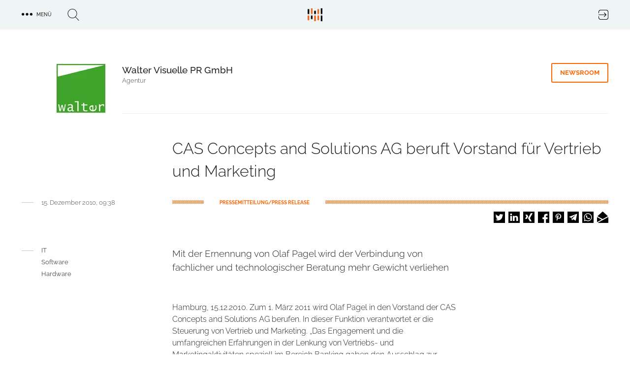

--- FILE ---
content_type: text/html; charset=UTF-8
request_url: https://trendkraft.io/it/cas-concepts-and-solutions-ag-beruft-vorstand-fuer-vertrieb-und-marketing-9082
body_size: 15186
content:
<!DOCTYPE html><html lang="de" dir="ltr" prefix="og: https://ogp.me/ns#"><head><meta charset="utf-8" /><script>var _mtm = window._mtm = window._mtm || [];_mtm.push({"mtm.startTime": (new Date().getTime()), "event": "mtm.Start"});var d = document, g = d.createElement("script"), s = d.getElementsByTagName("script")[0];g.type = "text/javascript";g.async = true;g.src="https://analytics.trendkraft.io/js/container_IlChceYT.js";s.parentNode.insertBefore(g, s);</script><meta name="description" content="Mit der Ernennung von Olaf Pagel wird der Verbindung von fachlicher und technologischer Beratung mehr Gewicht verliehen" /><meta name="abstract" content="Mit der Ernennung von Olaf Pagel wird der Verbindung von fachlicher und technologischer Beratung mehr Gewicht verliehen" /><link rel="canonical" href="https://trendkraft.io/it/cas-concepts-and-solutions-ag-beruft-vorstand-fuer-vertrieb-und-marketing-9082" /><meta name="robots" content="index, follow, noarchive, max-snippet:-1, max-image-preview:large" /><meta name="referrer" content="origin-when-cross-origin" /><link rel="icon" href="https://trendkraft.io/themes/custom/x/favicon.ico" /><link rel="mask-icon" href="https://trendkraft.io/themes/custom/x/logo-white.svg" color="#FF6600" /><link rel="icon" sizes="192x192" href="https://trendkraft.io/themes/custom/x/android-192.png" /><link rel="apple-touch-icon" href="https://trendkraft.io/themes/custom/x/apple-60.png" /><link rel="apple-touch-icon" sizes="72x72" href="https://trendkraft.io/themes/custom/x/apple-72.png" /><link rel="apple-touch-icon" sizes="76x76" href="https://trendkraft.io/themes/custom/x/apple-76.png" /><link rel="apple-touch-icon" sizes="114x114" href="https://trendkraft.io/themes/custom/x/apple-114.png" /><link rel="apple-touch-icon" sizes="120x120" href="https://trendkraft.io/themes/custom/x/apple-120.png" /><link rel="apple-touch-icon" sizes="144x144" href="https://trendkraft.io/themes/custom/x/apple-144.png" /><link rel="apple-touch-icon" sizes="152x152" href="https://trendkraft.io/themes/custom/x/apple-152.png" /><link rel="apple-touch-icon" sizes="180x180" href="https://trendkraft.io/themes/custom/x/apple-180.png" /><meta property="og:site_name" content="TRENDKRAFT" /><meta property="og:type" content="Article" /><meta property="og:url" content="https://trendkraft.io/it/cas-concepts-and-solutions-ag-beruft-vorstand-fuer-vertrieb-und-marketing-9082" /><meta property="og:title" content="CAS Concepts and Solutions AG beruft Vorstand für Vertrieb und Marketing" /><meta property="og:description" content="Mit der Ernennung von Olaf Pagel wird der Verbindung von fachlicher und technologischer Beratung mehr Gewicht verliehen" /><meta property="og:updated_time" content="2021-12-15T05:41:37+0100" /><meta property="article:section" content="IT" /><meta property="article:published_time" content="2010-12-15T09:38:50+0100" /><meta property="article:modified_time" content="2021-12-15T05:41:37+0100" /><meta property="pin:url" content="https://trendkraft.io/it/cas-concepts-and-solutions-ag-beruft-vorstand-fuer-vertrieb-und-marketing-9082" /><meta property="pin:description" content="Mit der Ernennung von Olaf Pagel wird der Verbindung von fachlicher und technologischer Beratung mehr Gewicht verliehen" /><meta name="twitter:card" content="summary_large_image" /><meta name="twitter:site" content="@trendkraft_hub" /><meta name="twitter:description" content="Mit der Ernennung von Olaf Pagel wird der Verbindung von fachlicher und technologischer Beratung mehr Gewicht verliehen" /><meta name="twitter:title" content="CAS Concepts and Solutions AG beruft Vorstand für Vertrieb und Marketing" /><meta name="MobileOptimized" content="width" /><meta name="HandheldFriendly" content="true" /><meta name="viewport" content="width=device-width, initial-scale=1.0" /><script type="application/ld+json">{"@context": "https://schema.org","@graph": [{"@type": "NewsArticle","headline": "CAS Concepts and Solutions AG beruft Vorstand für Vertrieb und Marketing","name": "CAS Concepts and Solutions AG beruft Vorstand für Vertrieb und Marketing","about": ["IT","Software","Hardware","Agentur","Pressemitteilung"],"description": "Mit der Ernennung von Olaf Pagel wird der Verbindung von fachlicher und technologischer Beratung mehr Gewicht verliehen","datePublished": "2010-12-15T09:38:50+0100","dateModified": "2021-12-15T05:41:37+0100","isAccessibleForFree": "True","author": {"@type": "Person","@id": "https://trendkraft.io/agentur/walter-visuelle-pr-gmbh","name": "Leonie Walter","url": "https://trendkraft.io/agentur/walter-visuelle-pr-gmbh"},"publisher": {"@type": "Organization","@id": "https://trendkraft.io/agentur/walter-visuelle-pr-gmbh","name": "Walter Visuelle PR GmbH","url": "https://trendkraft.io/agentur/walter-visuelle-pr-gmbh","logo": {"@type": "ImageObject","representativeOfPage": "True","url": "https://trendkraft.io/sites/default/files/styles/2c125x2/public/logo/VisuellePR.png?itok=MhInlIn7","width": "103","height": "103"}},"mainEntityOfPage": "https://trendkraft.io/it/cas-concepts-and-solutions-ag-beruft-vorstand-fuer-vertrieb-und-marketing-9082"},{"@type": "WebPage","@id": "https://trendkraft.io/it/cas-concepts-and-solutions-ag-beruft-vorstand-fuer-vertrieb-und-marketing-9082","breadcrumb": {"@type": "BreadcrumbList","itemListElement": [{"@type": "ListItem","position": 1,"name": "Startseite","item": {"@id": "https://trendkraft.io/","name": "Startseite"}},{"@type": "ListItem","position": 2,"name": "IT","item": {"@id": "https://trendkraft.io/it","name": "IT"}}]},"description": "IT,Software,Hardware, Agentur, Pressemitteilung","isAccessibleForFree": "True","inLanguage": "de-DE"},{"@type": "WebSite","@id": "https://trendkraft.io/it/cas-concepts-and-solutions-ag-beruft-vorstand-fuer-vertrieb-und-marketing-9082","name": "TRENDKRAFT","url": "https://trendkraft.io/","potentialAction": {"@type": "SearchAction","target": {"@type": "EntryPoint","urlTemplate": "https://trendkraft.io/suche?hub={search_term_string}","actionPlatform": ["http://schema.org/DesktopWebPlatform","http://schema.org/MobileWebPlatform","http://schema.org/IOSPlatform","http://schema.googleapis.com/GoogleVideoCast"],"inLanguage": "de-DE"},"query": "https://trendkraft.io/suche?hub={search_term_string}","query-input": "name=search_term_string"},"publisher": {"@type": "NewsMediaOrganization","name": "TRENDKRAFT","url": "https://trendkraft.io/","logo": {"@type": "ImageObject","url": "https://trendkraft.io/sites/default/files/media/22/01/1641016596-12362.jpg"}},"inLanguage": "de-DE"}]
}</script><title>CAS Concepts and Solutions AG beruft Vorstand für Vertrieb und Marketing</title><link rel="stylesheet" media="all" href="/sites/default/files/css/css_YjvQw__Ra7qxBmQ2d_15y7AnyQLG9QR9HSHWjM1_px8.css?delta=0&amp;language=de&amp;theme=x&amp;include=[base64]" /><link rel="stylesheet" media="all" href="/sites/default/files/css/css_UE5Ov15uO1J6WMAHS4Cj3QAr5XYtPH01x40T_O6593k.css?delta=1&amp;language=de&amp;theme=x&amp;include=[base64]" /></head><body > <a href="#main-content" class="visually-hidden focusable"> Direkt zum Inhalt </a><div class="dialog-off-canvas-main-canvas" data-off-canvas-main-canvas><div class="flex flex-col min-h-screen" id="page"> <header id="region_header" class="flex fixed inset-x-0 top-0 z-30 bg-opacity-80 items-center justify-between"><div class="flex space-x-8 items-center justify-between mx-auto max-w-xlp w-full px-4 py-4"><div id="block-dotsmenu" class="flex flex-nowrap space-x-8 w-4/12 w-full block-tk-dots-menu"><div id="tk_mega_menu"> <button class="flex space-x-2 items-center uppercase text-xs font-medium cursor-pointer"> <span class="icon menu-dots"></span> <span class="right-5">Menü</span> </button></div></div><div id="block-brandlogo" class="w-4/12 inset-x-1/2 top-1/4 z-20 block-tk-brand-logo"> <a href="/" class="logo-top lg:block">TRENDKRAFT Public Relations & Marketing HUB</a></div><div id="block-authlink" class="w-4/12 w-full flex justify-end"> <a href="/hub/anmelden"> <span class="icon icon-login">Login to the PR & Marketing Metaverse</span> </a></div></div> <span class="hidden block-tk-search-form"><form class="tk-search-form flex space-x-4 items-start" data-drupal-selector="tk-search-form" action="/it/cas-concepts-and-solutions-ag-beruft-vorstand-fuer-vertrieb-und-marketing-9082" method="post" id="tk-search-form" accept-charset="UTF-8"><div class="js-form-item form-item js-form-type-textfield form-type-textfield js-form-item-search form-item-search form-no-label"> <input placeholder="Suche" data-drupal-selector="edit-search" type="text" id="edit-search" name="search" value="" size="60" maxlength="128" class="form-text" /></div><input autocomplete="off" data-drupal-selector="form-kd1bhuphxrav-pawqj6tr7mchui41uvjnoo4dszib14" type="hidden" name="form_build_id" value="form-KD1BHupHXrAV_pAWqJ6tR7MCHUI41UVjnOO4DsZIb14" /><input data-drupal-selector="edit-tk-search-form" type="hidden" name="form_id" value="tk_search_form" /><div data-drupal-selector="edit-actions" class="form-actions js-form-wrapper form-wrapper" id="edit-actions--2"><input data-drupal-selector="edit-submit" type="submit" id="edit-submit" name="op" value="Suche" class="button js-form-submit form-submit" /></div></form> </span> </header><div class="region region-highlighted"><div data-drupal-messages-fallback class="hidden"></div></div> <main class="main flex-grow mx-auto m-md:max-w-mdp max-w-xlp px-4 w-full mt-32 sm:mt-32 lg:mt-30"><div class="region-content space-y-8"><div id="block-x-content" class="block block-system-main-block"> <article class="node node-press-release node-press-release-full space-y-8 lg:space-y-12"><div class="group group--node-header group-newsroom group-newsroom-node_header mx-auto max-w-mdp lg:max-w-xlp grid sm:grid-cols-8 sm:gap-6 lg:grid-cols-12 lg:gap-8 m-sm:text-center m-sm:space-y-8"><div class="flex justify-self-end sm:col-span-2 m-sm:mx-auto"><div class="field field-company-logo field__item"> <picture> <source srcset="/sites/default/files/styles/2c125/public/logo/VisuellePR.png.webp?itok=vf6QfUNi 1x, /sites/default/files/styles/2c125x2/public/logo/VisuellePR.png.webp?itok=MhInlIn7 2x" media="all and (min-width: 0px)" type="image/webp" width="103" height="103"/> <source srcset="/sites/default/files/styles/2c125/public/logo/VisuellePR.png?itok=vf6QfUNi 1x, /sites/default/files/styles/2c125x2/public/logo/VisuellePR.png?itok=MhInlIn7 2x" media="all and (min-width: 0px)" type="image/png" width="103" height="103"/> <img loading="eager" src="/sites/default/files/styles/2c125/public/logo/VisuellePR.png?itok=vf6QfUNi" width="103" height="103" alt="Walter Visuelle PR GmbH" title="Walter Visuelle PR GmbH" /> </picture></div></div><div class="sm:col-start-3 sm:col-end-9 lg:col-end-13 grid gap-6 lg:gap-8 sm:grid-cols-6 lg:sm:grid-cols-10 border-b border-grey-blue-light pb-6"><div class="sm:col-start-1 sm:col-span-4 lg:col-span-8"> <strong class="font-medium text-lg">Walter Visuelle PR GmbH</strong><p class="text-sm font-light text-grey"><a href="/agenturen">Agentur</a></p></div><div class="sm:justify-self-end sm:col-end-7 lg:col-end-11 sm:grid-cols-2"> <a href="/agentur/walter-visuelle-pr-gmbh" title="Walter Visuelle PR GmbH Newsroom" class="group-header-link border-orange text-orange hover:text-white hover:bg-orange">Newsroom</a></div></div></div><div class="grid gap-6 lg:gap-8 sm:grid-cols-8 lg:grid-cols-12"><h1 class="font-light text-xl leading-9 lg:leading-11 sm:col-start-2 sm:col-span-6 lg:col-start-4 lg:col-span-9">CAS Concepts and Solutions AG beruft Vorstand für Vertrieb und Marketing</h1><div class="row-end-3 sm:col-start-2 sm:col-span-6 lg:col-start-1 lg:col-span-4 flex m-md:justify-center lg:space-x-4"><hr class="hr__node"><div class="leading-none"> <date class="text-grey text-sm font-light">15. Dezember 2010, 09:38</date></div></div><div class="sm:row-end-4 lg:row-end-3 sm:col-start-2 sm:col-span-6 lg:col-start-4 lg:col-span-9 pt-1"><div class="line-background line-orange text-orange flex"> <span class="bg-white inline-block px-6 lg:px-8 ml-16 uppercase text-xs leading-none font-bold"> PRESSEMITTEILUNG/PRESS RELEASE </span></div><div class="flex-1 flex justify-end mt-4 m-md:justify-center"><div class="shariff" data-url="https://trendkraft.io/it/cas-concepts-and-solutions-ag-beruft-vorstand-fuer-vertrieb-und-marketing-9082" data-title="CAS Concepts and Solutions AG beruft Vorstand für Vertrieb und Marketing" data-services="[&quot;twitter&quot;,&quot;linkedin&quot;,&quot;xing&quot;,&quot;facebook&quot;,&quot;pinterest&quot;,&quot;telegram&quot;,&quot;whatsapp&quot;,&quot;mail&quot;]" data-theme="white" data-css="naked" data-orientation="horizontal" data-mail-url="mailto:" data-button-style="icon-count" data-lang="de"></div></div></div></div><div class="grid gap-6 lg:gap-8 sm:grid-cols-8 lg:grid-cols-12"><div class="hidden lg:block lg:col-span-3"> <nav class="flex space-x-4"><hr class="border-grey-blue-dark h-px w-6 top-2 relative"><ul class="space-y-2"><li class="text-sm text-grey"><a href="/it" hreflang="de">IT</a></li><li class="text-sm text-grey"><a href="/software" hreflang="de">Software</a></li><li class="text-sm text-grey"><a href="/hardware" hreflang="de">Hardware</a></li></ul> </nav></div><div class="text-formatted sm:col-start-2 lg:col-start-4 sm:col-span-6 text-lg font-light"><p>Mit der Ernennung von Olaf Pagel wird der Verbindung von fachlicher und technologischer Beratung mehr Gewicht verliehen</p></div></div><div class="space-y-8 lg:space-y-16"><div class="grid gap-6 lg:gap-8 sm:grid-cols-8 lg:grid-cols-12"><div class="sm:col-start-2 sm:col-span-6 lg:col-start-4 text font-light"><div class="field text-formatted field-text-content field__item"><p>Hamburg, 15.12.2010. Zum 1. März 2011 wird Olaf Pagel in den Vorstand der CAS Concepts and Solutions AG berufen. In dieser Funktion verantwortet er die Steuerung von Vertrieb und Marketing. „Das Engagement und die umfangreichen Erfahrungen in der Lenkung von Vertriebs- und Marketingaktivitäten speziell im Bereich Banking gaben den Ausschlag zur Ernennung von Olaf Pagel“ erklärt Dr. Dietmar Saddei, Aufsichtsratsvorsitzender der CAS Concepts and Solutions AG.</p><p>Mit der Berufung von Olaf Pagel nimmt die CAS Concepts and Solutions AG die Anforderungen des Markts auf, verstärkt die Verbindung von fachlicher und technologischer Beratung in den Fokus der Projekte zu stellen. Vor seiner Ernennung als Mitglied des Vorstands der CAS Concepts and Solutions AG hat Olaf Pagel als Gesamtverantwortlicher das Business Consulting mit den Schwerpunkten Business Intelligence, Customer Relationship Management und Core Banking in Deutschland für Wincor Nixdorf Banking Consulting geleitet und dabei insbesondere sämtliche Vertriebs- und Marketing-Aktivitäten gesteuert. Seine Karriere begann der Bankbetriebswirt und gelernte Bankkaufmann bei der Hamburger Sparkasse. Weitere Stationen waren die Leitung des Business Development &amp; Marketing Banking bei TietoEnator sowie der Business Unit SAP Banking bei Wincor Nixdorf Retail Consulting.</p><p> * Über CAS Concepts and Solutions AG:Die CAS Concepts and Solutions AG kombiniert Strategie-, Prozess- und technologisches Know-how für die optimale Lösung von Projektanforderungen. Die Beratungsfelder zur Integration von Systemen, Daten und Prozessen vereinen die Experten der CAS Concepts and Solutions AG mit der gezielten Konzeption für den optimalen Einsatz von Applikationen und Plattformen insbesondere in den Branchensegmenten Banken, Handel und Industrie. Fundierte Kenntnisse betriebswirtschaftlicher Prozesse und umfangreiches Know-how aus über zwei Jahrzehnten erfolgreicher Projektarbeit qualifizieren die CAS Concepts and Solutions AG, um Kunden für bestehende und zukünftige Herausforderungen zu rüsten.</p><p> * Kontaktadresse:CAS AG<br> Brigitte Firnhaber<br> Am Hehsel 40<br> 22339 Hamburg<br> Tel: 040 / 538994-0<br> Fax: 040 / 538994-33<br> eMail: <a href="#" rel="nofollow" data-mail-to="vasb/ng/p-n-f/qbg/qr" data-replace-inner="@email">@email</a><br> Internet: <a href="http://www.c-a-s.de" rel="nofollow">http://www.c-a-s.de</a><br> * PR-Agentur:Walter Visuelle PR GmbH<br> Markus Walter<br> Rheinstraße 99<br> 65185 Wiesbaden<br> Tel.: 0611 / 23878-0<br> Fax: 0611 / 23878-23<br> eMail: <a href="#" rel="nofollow" data-mail-to="z/qbg/jnygre/ng/cerffrneorvg/qbg/qr" data-replace-inner="@email">@email</a><br> Internet: <a href="http://www.pressearbeit.de" rel="nofollow">http://www.pressearbeit.de</a></p></div></div></div></div><div class="field field-contact-person border-t border-grey-blue-light py-8 grid gap-6 lg:gap-8 sm:grid-cols-8 lg:grid-cols-12"><div class="text-sm font-bold uppercase row-end-1 sm:col-start-2 sm:col-span-6 lg:col-start-3 lg:col-span-9">Kontakt</div><div class="row-start-1 sm:col-start-2 sm:col-span-6 lg:col-start-2 lg:col-span-10 grid lg:grid-cols-2 gap-8"> <article class="node node-person node-person-full flex space-x-2.5"><div class="w-2/5"></div><div class="w-3/5"><div class="text-lg leading-7 font-medium"> Leonie Walter</div><div class="field field--node--field-email field-email m-md:mb-1.5"> <span class="field__item"> <a href="#hello-bot" data-mail-to="Y.Jnygre/ng/cerffrneorvg.qr" target="_blank" data-replace-inner=""> E-Mail </a> </span></div></div></article></div></div><div class="text-center border-b border-grey-blue-light pb-12"> <a href="/agentur/walter-visuelle-pr-gmbh" title="Walter Visuelle PR GmbH Newsroom" class="group-header-link border-orange text-orange hover:text-white hover:bg-orange">zum Newsroom &raquo;</a></div><div class="views-element-container"><div><div class="px-1 mb-8 text-center font-bold text-sm uppercase">ähnliche Pressemitteilungen</div><div class="grid gap-8 grid-cols-2 lg:grid-cols-3"><div class="views-row"><article class="article-teaser max-w-102 mx-auto relative"><div class="flex justify-center"><div class="block max-w-sm"> <a href="/it/i-doit-add-ons-isms-und-viva2-kuenftig-wieder-unter-der-verantwortung-der-i-doit-group-40143" alt="i-doit Add-ons ISMS und VIVA2 künftig wieder unter der Verantwortung der i-doit Group"> <span class="absolute h-1 w-17.5 line-background line-orange top-0 z-10"></span><div class="relative overflow-hidden bg-no-repeat bg-cover"><div class="field field-lead-image field__item"><div class="media media-image media-image-tile-33t172 space-y-2"><div class="field field-media-image field__item"> <picture> <source srcset="/sites/default/files/styles/33t172/public/media/26/01/1768570899-18974.png.webp?itok=-Zjl2VJf 1x, /sites/default/files/styles/33t172x2/public/media/26/01/1768570899-18974.png.webp?itok=skVdfDFq 2x" media="all and (min-width: 1600px)" type="image/webp" width="376" height="172"/> <source srcset="/sites/default/files/styles/33t172/public/media/26/01/1768570899-18974.png.webp?itok=-Zjl2VJf 1x, /sites/default/files/styles/33t172x2/public/media/26/01/1768570899-18974.png.webp?itok=skVdfDFq 2x" media="all and (min-width: 1024px) and (max-width: 1599px)" type="image/webp" width="376" height="172"/> <source srcset="/sites/default/files/styles/m599x599/public/media/26/01/1768570899-18974.png.webp?itok=sEz_8psc 1x, /sites/default/files/styles/m599x599x2/public/media/26/01/1768570899-18974.png.webp?itok=9hPmZTl8 2x" media="all and (min-width: 900px) and (max-width: 1023px)" type="image/webp" width="599" height="599"/> <source srcset="/sites/default/files/styles/m599x599/public/media/26/01/1768570899-18974.png.webp?itok=sEz_8psc 1x, /sites/default/files/styles/m599x599x2/public/media/26/01/1768570899-18974.png.webp?itok=9hPmZTl8 2x" media="all and (min-width: 600px) and (max-width: 899px)" type="image/webp" width="599" height="599"/> <source srcset="/sites/default/files/styles/m599x599/public/media/26/01/1768570899-18974.png.webp?itok=sEz_8psc 1x, /sites/default/files/styles/m599x337x2/public/media/26/01/1768570899-18974.png.webp?itok=2RWko7rr 2x" media="all and (max-width: 599px)" type="image/webp" width="599" height="599"/> <source srcset="/sites/default/files/styles/33t172/public/media/26/01/1768570899-18974.png?itok=-Zjl2VJf 1x, /sites/default/files/styles/33t172x2/public/media/26/01/1768570899-18974.png?itok=skVdfDFq 2x" media="all and (min-width: 1600px)" type="image/png" width="376" height="172"/> <source srcset="/sites/default/files/styles/33t172/public/media/26/01/1768570899-18974.png?itok=-Zjl2VJf 1x, /sites/default/files/styles/33t172x2/public/media/26/01/1768570899-18974.png?itok=skVdfDFq 2x" media="all and (min-width: 1024px) and (max-width: 1599px)" type="image/png" width="376" height="172"/> <source srcset="/sites/default/files/styles/m599x599/public/media/26/01/1768570899-18974.png?itok=sEz_8psc 1x, /sites/default/files/styles/m599x599x2/public/media/26/01/1768570899-18974.png?itok=9hPmZTl8 2x" media="all and (min-width: 900px) and (max-width: 1023px)" type="image/png" width="599" height="599"/> <source srcset="/sites/default/files/styles/m599x599/public/media/26/01/1768570899-18974.png?itok=sEz_8psc 1x, /sites/default/files/styles/m599x599x2/public/media/26/01/1768570899-18974.png?itok=9hPmZTl8 2x" media="all and (min-width: 600px) and (max-width: 899px)" type="image/png" width="599" height="599"/> <source srcset="/sites/default/files/styles/m599x599/public/media/26/01/1768570899-18974.png?itok=sEz_8psc 1x, /sites/default/files/styles/m599x337x2/public/media/26/01/1768570899-18974.png?itok=2RWko7rr 2x" media="all and (max-width: 599px)" type="image/png" width="599" height="599"/> <img loading="lazy" src="/sites/default/files/styles/33t172/public/media/26/01/1768570899-18974.png?itok=-Zjl2VJf" width="376" height="172" alt="" /> </picture></div></div></div> <span class="teaser__gradient"></span><div class="absolute bottom-0 left-0 mx-4 z-50"><h2 class="leading-5 font-light text-grey-blue-light overflow-hidden mb-3">i-doit Add-ons ISMS und VIVA2 künftig wieder unter der Verantwortung der i-doit Group</h2></div></div> </a><p class="pt-4 py-3 px-4"> <a class="mt-auto newsroom-link" href="/newsroom/becon-gmbh" title="becon GmbH Newsroom"> becon GmbH </a></p></div></div> </article></div><div class="views-row"><article class="article-teaser max-w-102 mx-auto relative"><div class="flex justify-center"><div class="block max-w-sm"> <a href="/it/interactive-scape-zeigt-auf-der-ise-2026-halle-2-stand-2w620-neue-scape-xr-innovationen-40136" alt="Interactive Scape zeigt auf der ISE 2026 (Halle 2, Stand 2W620) neue Scape X® Innovationen"> <span class="absolute h-1 w-17.5 line-background line-orange top-0 z-10"></span><div class="relative overflow-hidden bg-no-repeat bg-cover"><div class="field field-lead-image field__item"><div class="media media-image media-image-tile-33t172 space-y-2"><div class="field field-media-image field__item"> <picture> <source srcset="/sites/default/files/styles/33t172/public/media/26/01/1768322045-18958.jpg.webp?itok=SHq7oY5e 1x, /sites/default/files/styles/33t172x2/public/media/26/01/1768322045-18958.jpg.webp?itok=1qspkVUZ 2x" media="all and (min-width: 1600px)" type="image/webp" width="376" height="172"/> <source srcset="/sites/default/files/styles/33t172/public/media/26/01/1768322045-18958.jpg.webp?itok=SHq7oY5e 1x, /sites/default/files/styles/33t172x2/public/media/26/01/1768322045-18958.jpg.webp?itok=1qspkVUZ 2x" media="all and (min-width: 1024px) and (max-width: 1599px)" type="image/webp" width="376" height="172"/> <source srcset="/sites/default/files/styles/m599x599/public/media/26/01/1768322045-18958.jpg.webp?itok=s6bwna33 1x, /sites/default/files/styles/m599x599x2/public/media/26/01/1768322045-18958.jpg.webp?itok=9b0JGl_F 2x" media="all and (min-width: 900px) and (max-width: 1023px)" type="image/webp" width="599" height="599"/> <source srcset="/sites/default/files/styles/m599x599/public/media/26/01/1768322045-18958.jpg.webp?itok=s6bwna33 1x, /sites/default/files/styles/m599x599x2/public/media/26/01/1768322045-18958.jpg.webp?itok=9b0JGl_F 2x" media="all and (min-width: 600px) and (max-width: 899px)" type="image/webp" width="599" height="599"/> <source srcset="/sites/default/files/styles/m599x599/public/media/26/01/1768322045-18958.jpg.webp?itok=s6bwna33 1x, /sites/default/files/styles/m599x337x2/public/media/26/01/1768322045-18958.jpg.webp?itok=AX96YcpY 2x" media="all and (max-width: 599px)" type="image/webp" width="599" height="599"/> <source srcset="/sites/default/files/styles/33t172/public/media/26/01/1768322045-18958.jpg?itok=SHq7oY5e 1x, /sites/default/files/styles/33t172x2/public/media/26/01/1768322045-18958.jpg?itok=1qspkVUZ 2x" media="all and (min-width: 1600px)" type="image/jpeg" width="376" height="172"/> <source srcset="/sites/default/files/styles/33t172/public/media/26/01/1768322045-18958.jpg?itok=SHq7oY5e 1x, /sites/default/files/styles/33t172x2/public/media/26/01/1768322045-18958.jpg?itok=1qspkVUZ 2x" media="all and (min-width: 1024px) and (max-width: 1599px)" type="image/jpeg" width="376" height="172"/> <source srcset="/sites/default/files/styles/m599x599/public/media/26/01/1768322045-18958.jpg?itok=s6bwna33 1x, /sites/default/files/styles/m599x599x2/public/media/26/01/1768322045-18958.jpg?itok=9b0JGl_F 2x" media="all and (min-width: 900px) and (max-width: 1023px)" type="image/jpeg" width="599" height="599"/> <source srcset="/sites/default/files/styles/m599x599/public/media/26/01/1768322045-18958.jpg?itok=s6bwna33 1x, /sites/default/files/styles/m599x599x2/public/media/26/01/1768322045-18958.jpg?itok=9b0JGl_F 2x" media="all and (min-width: 600px) and (max-width: 899px)" type="image/jpeg" width="599" height="599"/> <source srcset="/sites/default/files/styles/m599x599/public/media/26/01/1768322045-18958.jpg?itok=s6bwna33 1x, /sites/default/files/styles/m599x337x2/public/media/26/01/1768322045-18958.jpg?itok=AX96YcpY 2x" media="all and (max-width: 599px)" type="image/jpeg" width="599" height="599"/> <img loading="lazy" src="/sites/default/files/styles/33t172/public/media/26/01/1768322045-18958.jpg?itok=SHq7oY5e" width="376" height="172" alt="Scape X® Powering the ISE Rebooking Area in 2025. Object Recognition and Multitouch interaction." title="Interactive Scape at Integrated System Europe" /> </picture></div></div></div> <span class="teaser__gradient"></span><div class="absolute bottom-0 left-0 mx-4 z-50"><h2 class="leading-5 font-light text-grey-blue-light overflow-hidden mb-3">Interactive Scape zeigt auf der ISE 2026 (Halle 2, Stand 2W620) neue Scape X® Innovationen</h2></div></div> </a><p class="pt-4 py-3 px-4"> <a class="mt-auto newsroom-link" href="/newsroom/interactive-scape-gmbh" title="Interactive Scape GmbH Newsroom"> Interactive Scape GmbH </a></p></div></div> </article></div><div class="views-row"><article class="article-teaser max-w-102 mx-auto relative"><div class="flex justify-center"><div class="block max-w-sm"> <a href="/it/13000-prompts-einem-monat-aixpedit-begleitet-erfolgreiche-ki-einfuehrung-bei-der-ewv-energie-und-wasser-versorgung-gmbh-40114" alt="13.000 Prompts in einem Monat: aixpedIT begleitet erfolgreiche KI-Einführung bei der EWV Energie- und Wasser-Versorgung GmbH "> <span class="absolute h-1 w-17.5 line-background line-orange top-0 z-10"></span><div class="relative overflow-hidden bg-no-repeat bg-cover"><div class="field field-lead-image field__item"><div class="media media-image media-image-tile-33t172 space-y-2"><div class="field field-media-image field__item"> <picture> <source srcset="/sites/default/files/styles/33t172/public/media/25/12/1766137165-18904.jpg.webp?itok=JLD_oGxs 1x, /sites/default/files/styles/33t172x2/public/media/25/12/1766137165-18904.jpg.webp?itok=HFudHYL0 2x" media="all and (min-width: 1600px)" type="image/webp" width="376" height="172"/> <source srcset="/sites/default/files/styles/33t172/public/media/25/12/1766137165-18904.jpg.webp?itok=JLD_oGxs 1x, /sites/default/files/styles/33t172x2/public/media/25/12/1766137165-18904.jpg.webp?itok=HFudHYL0 2x" media="all and (min-width: 1024px) and (max-width: 1599px)" type="image/webp" width="376" height="172"/> <source srcset="/sites/default/files/styles/m599x599/public/media/25/12/1766137165-18904.jpg.webp?itok=bKbvU9m4 1x, /sites/default/files/styles/m599x599x2/public/media/25/12/1766137165-18904.jpg.webp?itok=QyWTJ-Ta 2x" media="all and (min-width: 900px) and (max-width: 1023px)" type="image/webp" width="599" height="599"/> <source srcset="/sites/default/files/styles/m599x599/public/media/25/12/1766137165-18904.jpg.webp?itok=bKbvU9m4 1x, /sites/default/files/styles/m599x599x2/public/media/25/12/1766137165-18904.jpg.webp?itok=QyWTJ-Ta 2x" media="all and (min-width: 600px) and (max-width: 899px)" type="image/webp" width="599" height="599"/> <source srcset="/sites/default/files/styles/m599x599/public/media/25/12/1766137165-18904.jpg.webp?itok=bKbvU9m4 1x, /sites/default/files/styles/m599x337x2/public/media/25/12/1766137165-18904.jpg.webp?itok=-OfXMQZt 2x" media="all and (max-width: 599px)" type="image/webp" width="599" height="599"/> <source srcset="/sites/default/files/styles/33t172/public/media/25/12/1766137165-18904.jpg?itok=JLD_oGxs 1x, /sites/default/files/styles/33t172x2/public/media/25/12/1766137165-18904.jpg?itok=HFudHYL0 2x" media="all and (min-width: 1600px)" type="image/jpeg" width="376" height="172"/> <source srcset="/sites/default/files/styles/33t172/public/media/25/12/1766137165-18904.jpg?itok=JLD_oGxs 1x, /sites/default/files/styles/33t172x2/public/media/25/12/1766137165-18904.jpg?itok=HFudHYL0 2x" media="all and (min-width: 1024px) and (max-width: 1599px)" type="image/jpeg" width="376" height="172"/> <source srcset="/sites/default/files/styles/m599x599/public/media/25/12/1766137165-18904.jpg?itok=bKbvU9m4 1x, /sites/default/files/styles/m599x599x2/public/media/25/12/1766137165-18904.jpg?itok=QyWTJ-Ta 2x" media="all and (min-width: 900px) and (max-width: 1023px)" type="image/jpeg" width="599" height="599"/> <source srcset="/sites/default/files/styles/m599x599/public/media/25/12/1766137165-18904.jpg?itok=bKbvU9m4 1x, /sites/default/files/styles/m599x599x2/public/media/25/12/1766137165-18904.jpg?itok=QyWTJ-Ta 2x" media="all and (min-width: 600px) and (max-width: 899px)" type="image/jpeg" width="599" height="599"/> <source srcset="/sites/default/files/styles/m599x599/public/media/25/12/1766137165-18904.jpg?itok=bKbvU9m4 1x, /sites/default/files/styles/m599x337x2/public/media/25/12/1766137165-18904.jpg?itok=-OfXMQZt 2x" media="all and (max-width: 599px)" type="image/jpeg" width="599" height="599"/> <img loading="lazy" src="/sites/default/files/styles/33t172/public/media/25/12/1766137165-18904.jpg?itok=JLD_oGxs" width="376" height="172" alt="" title="KI-Kick-off-Event bei der EWV" /> </picture></div></div></div> <span class="teaser__gradient"></span><div class="absolute bottom-0 left-0 mx-4 z-50"><h2 class="leading-5 font-light text-grey-blue-light overflow-hidden mb-3">13.000 Prompts in einem Monat: aixpedIT begleitet erfolgreiche KI-Einführung bei der EWV Energie- und Wasser-Versorgung GmbH</h2></div></div> </a><p class="pt-4 py-3 px-4"> <a class="mt-auto newsroom-link" href="/newsroom/aixpedit-gmbh" title="aixpedIT GmbH Newsroom"> aixpedIT GmbH </a></p></div></div> </article></div><div class="views-row"><article class="article-teaser max-w-102 mx-auto relative"><div class="flex justify-center"><div class="block max-w-sm"> <a href="/it/scaleup-technologies-eroeffnet-ocp-experience-center-mit-liquid-cooling-lab-nuernberg-fuerth-40089" alt="ScaleUp Technologies eröffnet OCP Experience Center mit Liquid Cooling Lab in Nürnberg-Fürth"> <span class="absolute h-1 w-17.5 line-background line-orange top-0 z-10"></span><div class="relative overflow-hidden bg-no-repeat bg-cover"><div class="field field-lead-image field__item"><div class="media media-image media-image-tile-33t172 space-y-2"><div class="field field-media-image field__item"> <picture> <source srcset="/sites/default/files/styles/33t172/public/media/25/12/1764864530-18848.jpg.webp?itok=LxwxFYrf 1x, /sites/default/files/styles/33t172x2/public/media/25/12/1764864530-18848.jpg.webp?itok=2pyqNj7l 2x" media="all and (min-width: 1600px)" type="image/webp" width="376" height="172"/> <source srcset="/sites/default/files/styles/33t172/public/media/25/12/1764864530-18848.jpg.webp?itok=LxwxFYrf 1x, /sites/default/files/styles/33t172x2/public/media/25/12/1764864530-18848.jpg.webp?itok=2pyqNj7l 2x" media="all and (min-width: 1024px) and (max-width: 1599px)" type="image/webp" width="376" height="172"/> <source srcset="/sites/default/files/styles/m599x599/public/media/25/12/1764864530-18848.jpg.webp?itok=rYRiTOZR 1x, /sites/default/files/styles/m599x599x2/public/media/25/12/1764864530-18848.jpg.webp?itok=j0ycjXRf 2x" media="all and (min-width: 900px) and (max-width: 1023px)" type="image/webp" width="599" height="599"/> <source srcset="/sites/default/files/styles/m599x599/public/media/25/12/1764864530-18848.jpg.webp?itok=rYRiTOZR 1x, /sites/default/files/styles/m599x599x2/public/media/25/12/1764864530-18848.jpg.webp?itok=j0ycjXRf 2x" media="all and (min-width: 600px) and (max-width: 899px)" type="image/webp" width="599" height="599"/> <source srcset="/sites/default/files/styles/m599x599/public/media/25/12/1764864530-18848.jpg.webp?itok=rYRiTOZR 1x, /sites/default/files/styles/m599x337x2/public/media/25/12/1764864530-18848.jpg.webp?itok=oZXYUN88 2x" media="all and (max-width: 599px)" type="image/webp" width="599" height="599"/> <source srcset="/sites/default/files/styles/33t172/public/media/25/12/1764864530-18848.jpg?itok=LxwxFYrf 1x, /sites/default/files/styles/33t172x2/public/media/25/12/1764864530-18848.jpg?itok=2pyqNj7l 2x" media="all and (min-width: 1600px)" type="image/jpeg" width="376" height="172"/> <source srcset="/sites/default/files/styles/33t172/public/media/25/12/1764864530-18848.jpg?itok=LxwxFYrf 1x, /sites/default/files/styles/33t172x2/public/media/25/12/1764864530-18848.jpg?itok=2pyqNj7l 2x" media="all and (min-width: 1024px) and (max-width: 1599px)" type="image/jpeg" width="376" height="172"/> <source srcset="/sites/default/files/styles/m599x599/public/media/25/12/1764864530-18848.jpg?itok=rYRiTOZR 1x, /sites/default/files/styles/m599x599x2/public/media/25/12/1764864530-18848.jpg?itok=j0ycjXRf 2x" media="all and (min-width: 900px) and (max-width: 1023px)" type="image/jpeg" width="599" height="599"/> <source srcset="/sites/default/files/styles/m599x599/public/media/25/12/1764864530-18848.jpg?itok=rYRiTOZR 1x, /sites/default/files/styles/m599x599x2/public/media/25/12/1764864530-18848.jpg?itok=j0ycjXRf 2x" media="all and (min-width: 600px) and (max-width: 899px)" type="image/jpeg" width="599" height="599"/> <source srcset="/sites/default/files/styles/m599x599/public/media/25/12/1764864530-18848.jpg?itok=rYRiTOZR 1x, /sites/default/files/styles/m599x337x2/public/media/25/12/1764864530-18848.jpg?itok=oZXYUN88 2x" media="all and (max-width: 599px)" type="image/jpeg" width="599" height="599"/> <img loading="lazy" src="/sites/default/files/styles/33t172/public/media/25/12/1764864530-18848.jpg?itok=LxwxFYrf" width="376" height="172" alt="OCP-Experience Center &amp; Liquid Cooling Lab Opening Fürth" title="OCP-Experience Center &amp; Liquid Cooling Lab Opening Fürth" /> </picture></div></div></div> <span class="teaser__gradient"></span><div class="absolute bottom-0 left-0 mx-4 z-50"><h2 class="leading-5 font-light text-grey-blue-light overflow-hidden mb-3">ScaleUp Technologies eröffnet OCP Experience Center mit Liquid Cooling Lab in Nürnberg-Fürth</h2></div></div> </a><p class="pt-4 py-3 px-4"> <a class="mt-auto newsroom-link" href="/newsroom/scaleup-technologies-gmbh-co-kg" title="ScaleUp Technologies GmbH &amp; Co. KG Newsroom"> ScaleUp Technologies GmbH &amp; Co. KG </a></p></div></div> </article></div><div class="views-row"><article class="article-teaser max-w-102 mx-auto relative"><div class="flex justify-center"><div class="block max-w-sm"> <a href="/entwicklung/self-checkout-abacus-software-bietet-antwort-auf-fachkraeftemangel-im-handel-40071" alt="Self-Checkout: Abacus Software bietet Antwort auf Fachkräftemangel im Handel"> <span class="absolute h-1 w-17.5 line-background line-orange top-0 z-10"></span><div class="relative overflow-hidden bg-no-repeat bg-cover"><div class="field field-lead-image field__item"><div class="media media-image media-image-tile-33t172 space-y-2"><div class="field field-media-image field__item"> <picture> <source srcset="/sites/default/files/styles/33t172/public/media/25/11/1764249690-18817.png.webp?itok=7CuYc7pr 1x, /sites/default/files/styles/33t172x2/public/media/25/11/1764249690-18817.png.webp?itok=SfsGtQXo 2x" media="all and (min-width: 1600px)" type="image/webp" width="376" height="172"/> <source srcset="/sites/default/files/styles/33t172/public/media/25/11/1764249690-18817.png.webp?itok=7CuYc7pr 1x, /sites/default/files/styles/33t172x2/public/media/25/11/1764249690-18817.png.webp?itok=SfsGtQXo 2x" media="all and (min-width: 1024px) and (max-width: 1599px)" type="image/webp" width="376" height="172"/> <source srcset="/sites/default/files/styles/m599x599/public/media/25/11/1764249690-18817.png.webp?itok=lXYSnCnC 1x, /sites/default/files/styles/m599x599x2/public/media/25/11/1764249690-18817.png.webp?itok=5SwIn7qr 2x" media="all and (min-width: 900px) and (max-width: 1023px)" type="image/webp" width="599" height="599"/> <source srcset="/sites/default/files/styles/m599x599/public/media/25/11/1764249690-18817.png.webp?itok=lXYSnCnC 1x, /sites/default/files/styles/m599x599x2/public/media/25/11/1764249690-18817.png.webp?itok=5SwIn7qr 2x" media="all and (min-width: 600px) and (max-width: 899px)" type="image/webp" width="599" height="599"/> <source srcset="/sites/default/files/styles/m599x599/public/media/25/11/1764249690-18817.png.webp?itok=lXYSnCnC 1x, /sites/default/files/styles/m599x337x2/public/media/25/11/1764249690-18817.png.webp?itok=SSYpMszu 2x" media="all and (max-width: 599px)" type="image/webp" width="599" height="599"/> <source srcset="/sites/default/files/styles/33t172/public/media/25/11/1764249690-18817.png?itok=7CuYc7pr 1x, /sites/default/files/styles/33t172x2/public/media/25/11/1764249690-18817.png?itok=SfsGtQXo 2x" media="all and (min-width: 1600px)" type="image/png" width="376" height="172"/> <source srcset="/sites/default/files/styles/33t172/public/media/25/11/1764249690-18817.png?itok=7CuYc7pr 1x, /sites/default/files/styles/33t172x2/public/media/25/11/1764249690-18817.png?itok=SfsGtQXo 2x" media="all and (min-width: 1024px) and (max-width: 1599px)" type="image/png" width="376" height="172"/> <source srcset="/sites/default/files/styles/m599x599/public/media/25/11/1764249690-18817.png?itok=lXYSnCnC 1x, /sites/default/files/styles/m599x599x2/public/media/25/11/1764249690-18817.png?itok=5SwIn7qr 2x" media="all and (min-width: 900px) and (max-width: 1023px)" type="image/png" width="599" height="599"/> <source srcset="/sites/default/files/styles/m599x599/public/media/25/11/1764249690-18817.png?itok=lXYSnCnC 1x, /sites/default/files/styles/m599x599x2/public/media/25/11/1764249690-18817.png?itok=5SwIn7qr 2x" media="all and (min-width: 600px) and (max-width: 899px)" type="image/png" width="599" height="599"/> <source srcset="/sites/default/files/styles/m599x599/public/media/25/11/1764249690-18817.png?itok=lXYSnCnC 1x, /sites/default/files/styles/m599x337x2/public/media/25/11/1764249690-18817.png?itok=SSYpMszu 2x" media="all and (max-width: 599px)" type="image/png" width="599" height="599"/> <img loading="lazy" src="/sites/default/files/styles/33t172/public/media/25/11/1764249690-18817.png?itok=7CuYc7pr" width="376" height="172" alt="Modernes SB-Kassensystem in einer stilvollen Einzelhandelsumgebung" /> </picture></div></div></div> <span class="teaser__gradient"></span><div class="absolute bottom-0 left-0 mx-4 z-50"><h2 class="leading-5 font-light text-grey-blue-light overflow-hidden mb-3">Self-Checkout: Abacus Software bietet Antwort auf Fachkräftemangel im Handel</h2></div></div> </a><p class="pt-4 py-3 px-4"> <a class="mt-auto newsroom-link" href="/newsroom/abacus-software" title="Abacus Software Newsroom"> Abacus Software </a></p></div></div> </article></div><div class="views-row"><article class="article-teaser max-w-102 mx-auto relative"><div class="flex justify-center"><div class="block max-w-sm"> <a href="/energie/scaleup-technologies-ist-vorreiter-bei-der-umstellung-des-rechenzentrums-nuernberg-fuerth-auf-hvo-diesel-40068" alt="ScaleUp Technologies ist Vorreiter bei der Umstellung des Rechenzentrums Nürnberg-Fürth auf HVO-Diesel"> <span class="absolute h-1 w-17.5 line-background line-orange top-0 z-10"></span><div class="relative overflow-hidden bg-no-repeat bg-cover"><div class="field field-lead-image field__item"><div class="media media-image media-image-tile-33t172 space-y-2"><div class="field field-media-image field__item"> <picture> <source srcset="/sites/default/files/styles/33t172/public/media/25/11/1764077922-18809.jpg.webp?itok=MWjcGWVQ 1x, /sites/default/files/styles/33t172x2/public/media/25/11/1764077922-18809.jpg.webp?itok=neMxl4Kt 2x" media="all and (min-width: 1600px)" type="image/webp" width="376" height="172"/> <source srcset="/sites/default/files/styles/33t172/public/media/25/11/1764077922-18809.jpg.webp?itok=MWjcGWVQ 1x, /sites/default/files/styles/33t172x2/public/media/25/11/1764077922-18809.jpg.webp?itok=neMxl4Kt 2x" media="all and (min-width: 1024px) and (max-width: 1599px)" type="image/webp" width="376" height="172"/> <source srcset="/sites/default/files/styles/m599x599/public/media/25/11/1764077922-18809.jpg.webp?itok=M8pvF_kV 1x, /sites/default/files/styles/m599x599x2/public/media/25/11/1764077922-18809.jpg.webp?itok=3a3xW33h 2x" media="all and (min-width: 900px) and (max-width: 1023px)" type="image/webp" width="599" height="599"/> <source srcset="/sites/default/files/styles/m599x599/public/media/25/11/1764077922-18809.jpg.webp?itok=M8pvF_kV 1x, /sites/default/files/styles/m599x599x2/public/media/25/11/1764077922-18809.jpg.webp?itok=3a3xW33h 2x" media="all and (min-width: 600px) and (max-width: 899px)" type="image/webp" width="599" height="599"/> <source srcset="/sites/default/files/styles/m599x599/public/media/25/11/1764077922-18809.jpg.webp?itok=M8pvF_kV 1x, /sites/default/files/styles/m599x337x2/public/media/25/11/1764077922-18809.jpg.webp?itok=-RG8bpnA 2x" media="all and (max-width: 599px)" type="image/webp" width="599" height="599"/> <source srcset="/sites/default/files/styles/33t172/public/media/25/11/1764077922-18809.jpg?itok=MWjcGWVQ 1x, /sites/default/files/styles/33t172x2/public/media/25/11/1764077922-18809.jpg?itok=neMxl4Kt 2x" media="all and (min-width: 1600px)" type="image/jpeg" width="376" height="172"/> <source srcset="/sites/default/files/styles/33t172/public/media/25/11/1764077922-18809.jpg?itok=MWjcGWVQ 1x, /sites/default/files/styles/33t172x2/public/media/25/11/1764077922-18809.jpg?itok=neMxl4Kt 2x" media="all and (min-width: 1024px) and (max-width: 1599px)" type="image/jpeg" width="376" height="172"/> <source srcset="/sites/default/files/styles/m599x599/public/media/25/11/1764077922-18809.jpg?itok=M8pvF_kV 1x, /sites/default/files/styles/m599x599x2/public/media/25/11/1764077922-18809.jpg?itok=3a3xW33h 2x" media="all and (min-width: 900px) and (max-width: 1023px)" type="image/jpeg" width="599" height="599"/> <source srcset="/sites/default/files/styles/m599x599/public/media/25/11/1764077922-18809.jpg?itok=M8pvF_kV 1x, /sites/default/files/styles/m599x599x2/public/media/25/11/1764077922-18809.jpg?itok=3a3xW33h 2x" media="all and (min-width: 600px) and (max-width: 899px)" type="image/jpeg" width="599" height="599"/> <source srcset="/sites/default/files/styles/m599x599/public/media/25/11/1764077922-18809.jpg?itok=M8pvF_kV 1x, /sites/default/files/styles/m599x337x2/public/media/25/11/1764077922-18809.jpg?itok=-RG8bpnA 2x" media="all and (max-width: 599px)" type="image/jpeg" width="599" height="599"/> <img loading="lazy" src="/sites/default/files/styles/33t172/public/media/25/11/1764077922-18809.jpg?itok=MWjcGWVQ" width="376" height="172" alt="Green Fuel" title="HVO-Diesel macht ScaleUp Rechenzentrum Fürth nachhaltiger" /> </picture></div></div></div> <span class="teaser__gradient"></span><div class="absolute bottom-0 left-0 mx-4 z-50"><h2 class="leading-5 font-light text-grey-blue-light overflow-hidden mb-3">ScaleUp Technologies ist Vorreiter bei der Umstellung des Rechenzentrums Nürnberg-Fürth auf HVO-Diesel</h2></div></div> </a><p class="pt-4 py-3 px-4"> <a class="mt-auto newsroom-link" href="/newsroom/scaleup-technologies-gmbh-co-kg" title="ScaleUp Technologies GmbH &amp; Co. KG Newsroom"> ScaleUp Technologies GmbH &amp; Co. KG </a></p></div></div> </article></div></div></div></div></div></article></div></div> </main><div id="region_footer_top" class="region region-footer-top bg-grey-blue-light mt-16 py-8"><div class="relative mx-auto max-w-xlp px-4 space-y-4 "><div id="footer_arrow_top" class="absolute icon icon-arrow-top right-0 cursor-pointer"></div><div id="block-brandfooter" class="sm:col-start-2 sm:col-span-4 lg:col-start-1"><div class="brand-footer relative flex space-x-6 max-w-xlp"> <a href="/" class="logo brand-footer-text-logo">TRENDKRAFT Public Relations & Marketing HUB</a><p class="text-xs font-light">Public Relations & Marketing HUB<br> für innovative Agenturen und KMU</p> <a class="absolute inset-y-0 right-12" href="/it/trendkraft-gewinnt-den-german-innovation-award-22-der-wettbewerbsklasse-excellence-business-business-37711" title="TRENDKRAFT gewinnt den German Innovation Award 2022"> <svg xmlns:dc="http://purl.org/dc/elements/1.1/" xmlns:cc="http://creativecommons.org/ns#" xmlns:rdf="http://www.w3.org/1999/02/22-rdf-syntax-ns#" xmlns:svg="http://www.w3.org/2000/svg" xmlns="http://www.w3.org/2000/svg" xmlns:sodipodi="http://sodipodi.sourceforge.net/DTD/sodipodi-0.dtd" version="1.1" id="svg2" xml:space="preserve" width="64" height="30" viewBox="0 0 733.67999 347.72" sodipodi:docname="GIA22_HO_WINNER_K_1C.eps"><metadata id="metadata8"><rdf:RDF><cc:Work rdf:about=""><dc:format>image/svg+xml</dc:format><dc:type rdf:resource="http://purl.org/dc/dcmitype/StillImage" /></cc:Work></rdf:RDF></metadata><defs id="defs6" /><sodipodi:namedview pagecolor="#ffffff" bordercolor="#666666" borderopacity="1" objecttolerance="10" gridtolerance="10" guidetolerance="10" inkscape:pageopacity="0" inkscape:pageshadow="2" inkscape:window-width="640" inkscape:window-height="480" id="namedview4" /><g id="g10" transform="matrix(1.3333333,0,0,-1.3333333,0,347.72)"><g id="g12" transform="scale(0.1)"><path d="m 3116.26,2162.33 c 0,109.45 66.24,174.74 197.29,174.74 70.09,0 118.09,-18.73 134.41,-32.17 0,-30.72 -13.44,-60 -34.08,-77.28 -26.4,26.4 -66.25,39.84 -100.81,39.84 -48.01,0 -96.01,-26.4 -96.01,-101.76 0,-65.77 35.52,-102.74 97.45,-102.74 23.04,0 47.05,4.81 56.16,9.6 v 41.29 h -53.28 c -5.28,18.72 -5.76,38.88 -0.48,57.6 h 132.01 v -151.21 l -7.2,-7.2 c -38.4,-15.84 -84.97,-25.44 -132.5,-25.44 -113.76,0 -192.96,55.2 -192.96,174.73" style="fill:#ff6000;fill-opacity:1;fill-rule:nonzero;stroke:none" id="path14" /><path d="m 3542.97,2001.52 v 253.46 l -47.99,1.92 c -4.81,24.96 -4.81,48.96 0,73.45 h 298.1 c 5.76,-24.49 5.76,-49.45 0,-73.93 H 3638.5 v -60.49 h 139.22 c 4.8,-24.48 4.8,-49.44 0,-73.92 H 3638.5 v -53.77 h 161.78 c 5.76,-24.48 5.76,-49.44 0,-73.92 h -250.1 l -7.21,7.2" style="fill:#ff6000;fill-opacity:1;fill-rule:nonzero;stroke:none" id="path16" /><path d="m 4051.3,2185.86 c 30.25,0 43.22,13.43 43.22,34.08 0,25.92 -16.81,36.48 -43.22,36.48 h -63.83 v -70.56 z m -25.91,-74.89 h -37.92 v -116.65 c -26.89,-3.36 -60.49,-5.28 -88.33,0 l -7.2,7.68 v 252.98 l -48.01,1.92 c -4.8,24.96 -5.28,48.96 0,73.45 h 220.82 c 80.17,0 126.73,-46.57 126.73,-112.81 0,-47.53 -26.88,-85.45 -78.73,-102.25 14.88,-31.21 36.48,-49.93 58.57,-49.93 17.28,0 25.44,2.41 38.4,6.24 4.81,-25.44 5.29,-50.4 0.48,-75.84 -14.88,-2.4 -26.4,-3.85 -44.16,-3.85 -91.21,0 -124.33,65.77 -140.65,119.06" style="fill:#ff6000;fill-opacity:1;fill-rule:nonzero;stroke:none" id="path18" /><path d="m 4289.65,2002 v 252.98 l -47.99,1.92 c -4.81,24.96 -7.69,48 0,73.45 48.47,4.8 96.96,4.8 144.97,0 l 50.4,-72.97 49.44,-74.88 h 1.92 l 44.64,74.88 46.57,72.97 c 34.57,4.8 68.65,4.8 102.73,0 v -336.03 c -32.65,-4.8 -65.28,-4.8 -97.93,0 v 96.97 l 4.81,101.76 -3.85,0.49 -94.08,-144.02 h -16.33 l -93.61,141.14 -3.36,-0.49 3.84,-93.12 v -102.73 c -26.88,-3.36 -56.64,-3.85 -84.49,0 l -7.68,7.68" style="fill:#ff6000;fill-opacity:1;fill-rule:nonzero;stroke:none" id="path20" /><path d="m 4951.44,2136.41 -40.32,119.53 h -3.36 l -39.37,-119.53 z M 4732.06,2002 l 122.41,330.27 h 114.25 l 11.52,-9.13 118.57,-321.62 -2.88,-7.2 c -31.68,-4.32 -64.8,-4.32 -96.97,0 l -22.08,67.68 h -133.92 l -24.01,-67.68 c -29.29,-4.32 -49.93,-3.85 -79.21,0 l -7.68,7.68" style="fill:#ff6000;fill-opacity:1;fill-rule:nonzero;stroke:none" id="path22" /><path d="m 5156.42,2002 -0.48,252.98 -48,1.92 c -4.8,24.96 -4.8,48.96 0,73.45 49.44,4.8 97.92,4.8 147.37,0 l 123.86,-196.34 h 2.88 l -5.29,84.49 v 111.85 c 26.89,3.36 57.61,3.36 85.93,0 l 7.68,-7.68 -3.84,-60.97 v -267.38 c -32.65,-4.8 -65.76,-4.8 -98.89,0 l -123.37,203.05 h -2.88 l 3.84,-86.4 v -116.65 c -27.36,-3.36 -53.76,-4.32 -81.12,0 l -7.69,7.68" style="fill:#ff6000;fill-opacity:1;fill-rule:nonzero;stroke:none" id="path24" /><path d="m 3214.86,1345.22 v 440.03 l -83.5,3.34 c -8.35,43.42 -8.35,85.16 0,127.75 80.99,5.84 155.31,5.01 237.13,0 l 12.52,-12.53 v -571.94 c -46.76,-5.85 -102.69,-7.52 -153.63,0 l -12.52,13.35" style="fill:#ff6000;fill-opacity:1;fill-rule:nonzero;stroke:none" id="path26" /><path d="m 3538.33,1345.22 -0.83,440.03 -83.5,3.34 c -8.35,43.42 -8.35,85.16 0,127.75 86,8.35 170.33,8.35 256.33,0 l 215.42,-341.5 h 5.01 l -9.18,146.95 v 194.55 c 46.76,5.84 100.19,5.84 149.45,0 l 13.36,-13.36 -6.68,-106.04 v -465.07 c -56.78,-8.35 -114.38,-8.35 -172,0 l -214.58,353.18 h -5.01 l 6.68,-150.29 v -202.89 c -47.6,-5.85 -93.52,-7.52 -141.11,0 l -13.36,13.35" style="fill:#ff6000;fill-opacity:1;fill-rule:nonzero;stroke:none" id="path28" /><path d="m 4238.05,1345.22 -0.83,440.03 -83.49,3.34 c -8.35,43.42 -8.35,85.16 0,127.75 85.99,8.35 170.32,8.35 256.32,0 l 215.42,-341.5 h 5.01 l -9.19,146.95 v 194.55 c 46.76,5.84 100.2,5.84 149.47,0 l 13.36,-13.36 -6.68,-106.04 v -465.07 c -56.78,-8.35 -114.39,-8.35 -172,0 l -214.59,353.18 h -5 l 6.68,-150.29 v -202.89 c -47.6,-5.85 -93.52,-7.52 -141.12,0 l -13.36,13.35" style="fill:#ff6000;fill-opacity:1;fill-rule:nonzero;stroke:none" id="path30" /><path d="m 5326.45,1623.27 c 0,112.72 -49.26,173.67 -144.45,173.67 -94.35,0 -141.94,-61.79 -141.94,-173.67 0,-112.72 47.59,-172.01 141.94,-172.01 95.19,0 144.45,59.29 144.45,172.01 z m -462.57,0.83 c 0,176.18 111.05,303.93 318.12,303.93 207.91,0 320.62,-127.75 320.62,-303.93 0,-177.01 -112.71,-303.92 -320.62,-303.92 -207.07,0 -318.12,126.91 -318.12,303.92" style="fill:#ff6000;fill-opacity:1;fill-rule:nonzero;stroke:none" id="path32" /><path d="m 3289.45,873.289 -112,295.111 -53.76,2.8 c -6.16,28.56 -6.16,56.56 0,85.12 39.2,5.6 101.91,5.6 141.12,0 l 63.84,-176.4 30.8,-92.959 h 5.04 l 28.55,94.079 62.73,175.28 c 31.91,5.04 70,3.92 103.03,0 l 8.4,-8.96 -146.72,-383.04 c -36.96,-5.039 -85.67,-4.48 -122.08,0 l -8.95,8.969" style="fill:#ff6000;fill-opacity:1;fill-rule:nonzero;stroke:none" id="path34" /><path d="m 3797.36,1030.08 -47.03,139.44 h -3.93 l -45.92,-139.44 z m -255.92,-156.791 142.8,385.271 h 133.29 l 13.43,-10.64 138.32,-375.201 -3.36,-8.399 c -36.96,-5.039 -75.6,-5.039 -113.12,0 l -25.75,78.961 h -156.24 l -28,-78.961 c -34.16,-5.039 -58.24,-4.48 -92.4,0 l -8.97,8.969" style="fill:#ff6000;fill-opacity:1;fill-rule:nonzero;stroke:none" id="path36" /><path d="m 4066.27,873.289 v 296.791 h -118.73 c -5.59,28.56 -5.59,57.68 0,86.24 h 349.44 c 6.72,-28.56 6.72,-57.68 0,-86.24 H 4177.7 V 864.32 c -31.36,-3.91 -70,-5.039 -102.48,0 l -8.95,8.969" style="fill:#ff6000;fill-opacity:1;fill-rule:nonzero;stroke:none" id="path38" /><path d="M 4403.94,873.289 V 1168.4 l -55.99,2.24 c -5.61,29.12 -5.61,57.12 0,85.68 54.31,3.92 104.16,3.36 159.03,0 l 8.4,-8.4 v -383.6 c -31.36,-3.91 -68.88,-5.039 -103.04,0 l -8.4,8.969" style="fill:#ff6000;fill-opacity:1;fill-rule:nonzero;stroke:none" id="path40" /><path d="m 4899.15,1059.76 c 0,75.6 -33.05,116.48 -96.89,116.48 -63.28,0 -95.19,-41.44 -95.19,-116.48 0,-75.588 31.91,-115.362 95.19,-115.362 63.84,0 96.89,39.774 96.89,115.362 z m -310.25,0.56 c 0,118.16 74.48,203.84 213.36,203.84 139.45,0 215.04,-85.68 215.04,-203.84 0,-118.718 -75.59,-203.84 -215.04,-203.84 -138.88,0 -213.36,85.122 -213.36,203.84" style="fill:#ff6000;fill-opacity:1;fill-rule:nonzero;stroke:none" id="path42" /><path d="m 5107.79,873.289 -0.56,295.111 -55.99,2.24 c -5.61,29.12 -5.61,57.12 0,85.68 57.67,5.6 114.23,5.6 171.91,0 l 144.48,-229.04 h 3.36 l -6.16,98.56 v 130.48 c 31.36,3.92 67.2,3.92 100.24,0 l 8.96,-8.96 -4.48,-71.12 V 864.32 c -38.08,-5.59 -76.72,-5.59 -115.36,0 l -143.92,236.88 h -3.36 l 4.48,-100.79 V 864.32 c -31.92,-3.91 -62.72,-5.039 -94.64,0 l -8.96,8.969" style="fill:#ff6000;fill-opacity:1;fill-rule:nonzero;stroke:none" id="path44" /><path d="m 3314.28,627.699 -33.59,99.582 h -2.8 l -32.8,-99.582 z m -182.77,-111.98 101.98,275.152 h 95.19 l 9.6,-7.59 98.79,-267.961 -2.41,-6 c -26.39,-3.601 -53.99,-3.601 -80.79,0 l -18.4,56.391 H 3223.89 L 3203.9,509.32 c -24.39,-3.601 -41.59,-3.199 -65.98,0 l -6.41,6.399" style="fill:#ff6000;fill-opacity:1;fill-rule:nonzero;stroke:none" id="path46" /><path d="m 3517.1,515.719 -57.19,210.769 -40,1.992 c -4,20.399 -4,40.399 0,60.79 27.2,4.011 81.19,4.011 108.39,0 l 31.59,-126.77 c 5.99,-25.602 10.8,-51.199 15.19,-76.789 h 3.61 c 4.39,25.59 8.4,51.59 14.39,77.59 l 28.8,123.969 c 28.79,4 57.99,4 86.79,0 l 31.19,-124.372 c 6.4,-25.597 11.2,-52 16.4,-77.589 h 3.2 c 4.79,25.589 8.4,51.191 14.79,77.191 l 29.59,126.77 c 26.4,4.011 44.4,4.011 71.2,0 l 6.39,-6.391 -73.18,-273.559 c -35.6,-4 -71.99,-4 -107.58,0 l -20.4,87.59 c -6,26.801 -11.2,57.192 -16.8,83.981 h -2.8 c -5.2,-25.59 -10,-57.981 -16,-83.981 l -21.19,-87.59 c -32,-3.601 -67.99,-2.8 -99.99,0 l -6.39,6.399" style="fill:#ff6000;fill-opacity:1;fill-rule:nonzero;stroke:none" id="path48" /><path d="m 4058.91,627.699 -33.59,99.582 h -2.79 l -32.8,-99.582 z m -182.76,-111.98 101.98,275.152 h 95.19 l 9.6,-7.59 98.78,-267.961 -2.41,-6 c -26.39,-3.601 -53.98,-3.601 -80.78,0 l -18.4,56.391 h -111.58 l -20,-56.391 c -24.39,-3.601 -41.59,-3.199 -65.99,0 l -6.39,6.399" style="fill:#ff6000;fill-opacity:1;fill-rule:nonzero;stroke:none" id="path50" /><path d="m 4357.22,668.891 c 25.21,0 36,11.199 36,28.398 0,21.59 -14,30.391 -36,30.391 h -53.18 v -58.789 z m -21.59,-62.379 h -31.59 V 509.32 c -22.4,-2.8 -50.39,-4.39 -73.58,0 l -6.01,6.399 v 210.769 l -39.99,1.59 c -4,20.801 -4.41,40.801 0,61.192 h 183.96 c 66.79,0 105.59,-38.79 105.59,-93.981 0,-39.59 -22.4,-71.18 -65.6,-85.187 12.41,-25.993 30.4,-41.59 48.8,-41.59 14.4,0 21.19,2 32,5.199 4,-21.199 4.39,-42 0.4,-63.191 -12.41,-2 -22,-3.2 -36.8,-3.2 -75.99,0 -103.59,54.789 -117.18,99.192" style="fill:#ff6000;fill-opacity:1;fill-rule:nonzero;stroke:none" id="path52" /><path d="m 4657.58,570.91 c 22.41,0 41.6,6 53.6,19.59 10.8,12.809 16.39,31.602 16.39,60.391 0,31.211 -7.19,49.597 -20.79,61.597 -12.4,10.801 -30,15.192 -49.2,15.192 H 4629.2 V 570.91 Z m -107.97,-55.59 v 211.559 l -39.99,1.199 c -4.01,20.801 -4.01,40.801 0,61.192 h 167.56 c 39.59,0 58.79,-11.59 69.59,-17.59 46.39,-26.801 64.79,-72.789 65.19,-121.192 0,-47.578 -19.99,-98.379 -65.19,-123.566 -12,-7.203 -34.79,-17.602 -69.59,-17.602 H 4555.6 l -5.99,6" style="fill:#ff6000;fill-opacity:1;fill-rule:nonzero;stroke:none" id="path54" /><path d="m 4965.59,815.281 c -11.2,-4.402 -20,-9.203 -26.39,-14.801 -5.2,-5.199 -8.4,-11.601 -10,-20.402 2.8,2.41 6.39,4.012 12,4.012 19.2,0 31.19,-10.801 31.19,-32 0,-19.59 -13.6,-35.192 -37.2,-35.192 -25.19,0 -41.59,17.59 -41.59,47.59 0,38.391 28.4,61.192 56.4,74.782 10.79,-4.391 15.99,-12.391 15.59,-23.989" style="fill:#ff6000;fill-opacity:1;fill-rule:nonzero;stroke:none" id="path56" /><path d="m 5009.6,509.32 c -4.4,19.2 -4.4,38.399 0,57.59 25.19,14 55.98,33.988 81.98,55.192 35.59,30 49.6,52 49.6,76.789 0,28.39 -18.8,39.589 -44.4,39.589 -30.4,0 -49.99,-16.39 -61.59,-31.992 -23.99,9.602 -35.59,25.192 -42.39,53.192 21.59,17.199 55.99,35.199 114.78,35.199 85.98,0 113.58,-38.399 113.58,-90.789 0,-41.59 -15.2,-71.18 -67.99,-109.981 -21.19,-15.199 -43.59,-28 -56.79,-32 l 123.18,2.801 c 5.6,-18.39 5.6,-36.789 0,-55.59 H 5009.6" style="fill:#ff6000;fill-opacity:1;fill-rule:nonzero;stroke:none" id="path58" /><path d="m 5264.6,509.32 c -4.4,19.2 -4.4,38.399 0,57.59 25.19,14 55.98,33.988 81.98,55.192 35.59,30 49.6,52 49.6,76.789 0,28.39 -18.8,39.589 -44.4,39.589 -30.4,0 -49.99,-16.39 -61.59,-31.992 -23.99,9.602 -35.59,25.192 -42.39,53.192 21.59,17.199 55.98,35.199 114.78,35.199 85.98,0 113.58,-38.399 113.58,-90.789 0,-41.59 -15.2,-71.18 -67.99,-109.981 -21.19,-15.199 -43.59,-28 -56.79,-32 l 123.18,2.801 c 5.6,-18.39 5.6,-36.789 0,-55.59 H 5264.6" style="fill:#ff6000;fill-opacity:1;fill-rule:nonzero;stroke:none" id="path60" /><path d="m 3244.09,98.1602 -70.07,258.2108 -48.99,2.449 c -4.91,24.989 -4.91,49.489 0,74.469 33.32,4.902 99.46,4.902 132.77,0 l 38.71,-155.309 c 7.35,-31.359 13.23,-62.718 18.62,-94.07 h 4.41 c 5.39,31.352 10.29,63.199 17.63,95.051 l 35.29,151.879 c 35.27,4.898 71.04,4.898 106.32,0 l 38.21,-152.371 c 7.84,-31.36 13.72,-63.688 20.09,-95.051 h 3.92 c 5.88,31.363 10.29,62.711 18.13,94.562 l 36.26,155.309 c 32.33,4.902 54.38,4.902 87.2,0 l 7.85,-7.828 -89.66,-335.1407 c -43.62,-4.8984 -88.2,-4.8984 -131.8,0 l -24.99,107.3087 c -7.35,32.82 -13.72,70.062 -20.58,102.891 h -3.43 c -6.37,-31.36 -12.25,-71.051 -19.6,-102.891 L 3374.41,90.3203 c -39.19,-4.4101 -83.29,-3.4297 -122.49,0 l -7.83,7.8399" style="fill:#ff6000;fill-opacity:1;fill-rule:nonzero;stroke:none" id="path62" /><path d="M 3772.06,98.1602 V 356.371 l -49,1.957 c -4.9,25.481 -4.9,49.981 0,74.961 47.52,3.441 91.14,2.941 139.14,0 l 7.36,-7.34 V 90.3203 c -27.44,-3.4297 -60.27,-4.4101 -90.16,0 l -7.34,7.8399" style="fill:#ff6000;fill-opacity:1;fill-rule:nonzero;stroke:none" id="path64" /><path d="m 3970.64,98.1602 -0.49,258.2108 -48.99,1.957 c -4.9,25.481 -4.9,49.981 0,74.961 50.47,4.902 99.95,4.902 150.42,0 l 126.4,-200.391 h 2.94 l -5.39,86.231 v 114.16 c 27.44,3.441 58.8,3.441 87.71,0 l 7.84,-7.828 -3.93,-62.231 V 90.3203 c -33.31,-4.8984 -67.11,-4.8984 -100.92,0 L 4060.31,297.578 h -2.94 l 3.92,-88.187 V 90.3203 c -27.93,-3.4297 -54.88,-4.4101 -82.81,0 l -7.84,7.8399" style="fill:#ff6000;fill-opacity:1;fill-rule:nonzero;stroke:none" id="path66" /><path d="m 4389.99,98.1602 -0.49,258.2108 -49,1.957 c -4.9,25.481 -4.9,49.981 0,74.961 50.47,4.902 99.96,4.902 150.42,0 l 126.41,-200.391 h 2.94 l -5.39,86.231 v 114.16 c 27.44,3.441 58.8,3.441 87.7,0 l 7.85,-7.828 -3.93,-62.231 V 90.3203 c -33.31,-4.8984 -67.12,-4.8984 -100.93,0 L 4479.65,297.578 h -2.94 l 3.92,-88.187 V 90.3203 c -27.93,-3.4297 -54.87,-4.4101 -82.8,0 l -7.84,7.8399" style="fill:#ff6000;fill-opacity:1;fill-rule:nonzero;stroke:none" id="path68" /><path d="M 4808.83,97.6797 V 356.371 l -48.99,1.957 c -4.9,25.481 -4.9,49.981 0,74.961 h 304.27 c 5.88,-24.98 5.88,-50.461 0,-75.449 h -157.78 v -61.738 h 142.09 c 4.91,-24.993 4.91,-50.461 0,-75.454 H 4906.33 V 165.77 h 165.12 c 5.88,-24.981 5.88,-50.461 0,-75.4497 h -255.26 l -7.36,7.3594" style="fill:#ff6000;fill-opacity:1;fill-rule:nonzero;stroke:none" id="path70" /><path d="m 5321.27,285.82 c 30.86,0 44.09,13.711 44.09,34.789 0,26.45 -17.15,37.231 -44.09,37.231 h -65.17 v -72.02 z m -26.46,-76.429 H 5256.1 V 90.3203 c -27.44,-3.4297 -61.74,-5.3906 -90.16,0 l -7.34,7.8399 V 356.371 l -48.99,1.957 c -4.91,25.481 -5.4,49.981 0,74.961 h 225.38 c 81.81,0 129.34,-47.519 129.34,-115.141 0,-48.5 -27.44,-87.207 -80.35,-104.359 15.19,-31.848 37.24,-50.961 59.78,-50.961 17.63,0 25.96,2.453 39.19,6.383 4.9,-25.973 5.4,-51.449 0.49,-77.4102 -15.19,-2.4492 -26.95,-3.9297 -45.08,-3.9297 -93.09,0 -126.9,67.1289 -143.55,121.5199" style="fill:#ff6000;fill-opacity:1;fill-rule:nonzero;stroke:none" id="path72" /><path d="M 1558.46,40.3906 C 1267.37,40.3906 986.047,172.871 744.941,423.531 500.184,677.949 295.633,1055.94 153.234,1516.88 l 471.965,225.77 C 764.609,1243.83 966.648,833.531 1209.7,555.711 1434.3,298.98 1683.04,163.289 1929.02,163.289 c 59,0 117.18,8.063 173.64,24.082 C 1921.19,89.8008 1738.39,40.3906 1558.46,40.3906" style="fill:#ff6000;fill-opacity:1;fill-rule:nonzero;stroke:none" id="path74" /><path d="m 2235.75,270.219 c 87.26,94.711 118.05,208.801 91.52,339.98 -87.42,432.331 -786.11,952.961 -1626.469,1212.531 l 197.984,517.91 c 432.485,-139.15 837.565,-358.74 1141.105,-618.65 304.44,-260.7 489.77,-547.46 521.86,-807.431 31.12,-252.161 -81.42,-473.86 -326,-644.34" style="fill:#ff6000;fill-opacity:1;fill-rule:nonzero;stroke:none" id="path76" /><path d="m 2587.64,638.789 c 58.69,145.621 62.13,305.66 10.07,476.951 -122.48,402.95 -554.38,845.64 -1101.16,1129.08 l 230.55,363.05 c 243.23,-130.55 462.71,-303.26 634.99,-499.74 180.93,-206.34 304.55,-434.03 357.48,-658.44 35.31,-149.72 39.73,-298.23 13.13,-441.32 -23.78,-127.901 -72.47,-251.901 -145.06,-369.581" style="fill:#ff6000;fill-opacity:1;fill-rule:nonzero;stroke:none" id="path78" /><path d="m 2797.97,1120.94 c 51.91,406.72 -153.4,896.95 -536,1257.99 l 126.59,157.82 c 179.93,-181.27 318.79,-430.08 391.29,-701.36 66.48,-248.77 72.4,-493.32 18.12,-714.45" style="fill:#ff6000;fill-opacity:1;fill-rule:nonzero;stroke:none" id="path80" /><path d="M 1378.43,0 C 1114.48,0 845,83.5898 599.121,241.73 348.516,402.941 141.445,630.352 0,899.668 L 204.098,1008.21 C 290.273,834.07 710.176,63.25 1414.1,0.519531 1402.22,0.171875 1390.32,0 1378.43,0" style="fill:#ff6000;fill-opacity:1;fill-rule:nonzero;stroke:none" id="path82" /></g></g></svg> </a> <span class="filter opacity-50"></span></div></div></div></div><div id="region_footer_menu" class="bg-grey-blue-light"><div class="px-4 mx-auto max-w-xlp"><div class="border-t border-grey-blue-dark py-8"> <nav role="navigation" aria-labelledby="block-footermain-menu" id="block-footermain" class="block menu--footer-main"><div class="visually-hidden text-xl" id="block-footermain-menu">Footer Main</div><ul class="menu grid grid-cols-2 sm:grid-cols-3 lg:grid-cols-6 gap-8"><li class="uppercase"><div class="text-grey-blue-dark text-xs mb-1">House keeping</div> <a href="/was-ist-das">Was ist das?</a></li><li class="uppercase"><div class="text-grey-blue-dark text-xs mb-1">Bookmark</div> <a href="/channel">Channel</a></li><li class="uppercase"><div class="text-grey-blue-dark text-xs mb-1">Power</div> <a href="/mediadaten">Mediadaten</a></li><li class="uppercase"><div class="text-grey-blue-dark text-xs mb-1">The game</div> <a href="/agenturen">Agentur HUB</a></li><li class="uppercase"><div class="text-grey-blue-dark text-xs mb-1">Hello world</div> <a href="/newsrooms">Newsrooms</a></li><li><div class="text-grey-blue-dark text-xs mb-1 uppercase">Connect</div><div class="block block-tk-social-block"><div class="flex space-x-3"> <a class="block icon icon-rss" href="/rss">RSS-Feed</a> <a class="block icon icon-mail" href="/hello">Kontakt</a></div></div></li></ul> </nav></div></div></div> <footer class="bg-grey-blue-dark py-4"><div class="max-w-xlp px-4 mx-auto sm:flex justify-between"><div class="text-center font-middle text-xs mb-4 sm:mb-0"> &copy; 2010-2026 <a href="/">TRENDKRAFT</a></div> <nav role="navigation" aria-labelledby="block-fusszeile-menu" id="block-fusszeile" class="block menu--footer"><div class="visually-hidden text-xl" id="block-fusszeile-menu">Fußzeile</div><ul class="flex space-x-4 justify-center"><li class="font-middle text-xs uppercase relative"> <a href="/datenschutzerklaerung">Datenschutz</a></li><li class="font-middle text-xs uppercase relative"> <a href="/richtlinien">Richtlinien</a></li><li class="font-middle text-xs uppercase relative"> <a href="/agb">AGB</a></li><li class="font-middle text-xs uppercase relative"> <a href="/impressum">Impressum</a></li></ul> </nav></div> </footer></div></div><script type="application/json" data-drupal-selector="drupal-settings-json">{"path":{"baseUrl":"\/","pathPrefix":"","currentPath":"node\/9082","currentPathIsAdmin":false,"isFront":false,"currentLanguage":"de"},"pluralDelimiter":"\u0003","suppressDeprecationErrors":true,"formtips":{"selectors":[""],"interval":250,"sensitivity":3,"timeout":1000,"max_width":"500px","trigger_action":"hover"},"blazy":{"loadInvisible":true,"offset":100,"saveViewportOffsetDelay":50,"validateDelay":25,"container":"","loader":true,"unblazy":false,"visibleClass":false},"blazyIo":{"disconnect":false,"rootMargin":"0px","threshold":[0,0.25,0.5,0.75,1]},"splide":{"defaults":{"destroy":false,"type":"slide","rewind":false,"rewindByDrag":false,"speed":400,"rewindSpeed":0,"waitForTransition":false,"width":0,"height":0,"fixedWidth":0,"fixedHeight":0,"heightRatio":0,"autoWidth":false,"autoHeight":false,"perPage":1,"perMove":0,"clones":0,"cloneStatus":true,"start":0,"focus":0,"gap":0,"easing":"cubic-bezier(.42,.65,.27,.99)","arrows":true,"arrowPath":"","pagination":true,"paginationKeyboard":true,"paginationDirection":"ltr","omitEnd":false,"autoplay":false,"interval":5000,"pauseOnHover":true,"pauseOnFocus":true,"progress":false,"resetProgress":true,"keyboard":false,"drag":true,"snap":false,"noDrag":"","dragMinThreshold":10,"flickVelocityThreshold":0.6,"flickPower":600,"flickMaxPages":1,"direction":"ltr","cover":false,"mediaQuery":"max","slideFocus":false,"focusableNodes":"a, button, textarea, input, select, iframe","isNavigation":false,"trimSpace":true,"live":true,"updateOnMove":false,"autoScroll":false,"intersection":false,"video":false,"down":false,"fullscreen":false,"randomize":false,"wheel":false,"releaseWheel":false,"wheelSleep":0,"wheelMinThreshold":0,"zoom":false},"extras":{"destroy":false,"rewind":false,"speed":400,"width":0,"height":0,"fixedWidth":0,"fixedHeight":0,"heightRatio":0,"perPage":1,"perMove":0,"clones":0,"focus":0,"gap":0,"padding":"","easing":"cubic-bezier(.42,.65,.27,.99)","arrows":true,"pagination":true,"drag":true,"snap":false,"direction":"ltr","keyboard":true,"trimSpace":true},"resets":{"arrows":false,"autoplay":false,"drag":false,"pagination":false,"perPage":1,"perMove":1,"progress":false,"start":0,"type":"fade"}},"data":{"extlink":{"extTarget":true,"extTargetNoOverride":true,"extNofollow":true,"extNoreferrer":true,"extFollowNoOverride":false,"extClass":"0","extLabel":"(Link ist extern)","extImgClass":false,"extSubdomains":true,"extExclude":"","extInclude":"","extCssExclude":"","extCssExplicit":"","extAlert":false,"extAlertText":"Dieser Link f\u00fchrt Sie zu einer externen Website. Wir sind nicht f\u00fcr deren Inhalte verantwortlich.","mailtoClass":"0","mailtoLabel":"(Link sendet E-Mail)","extUseFontAwesome":false,"extIconPlacement":"append","extFaLinkClasses":"fa fa-external-link","extFaMailtoClasses":"fa fa-envelope-o","whitelistedDomains":[]}},"nodeviewcount":{"url":"\/nodeviewcount\/updateCounter","data":{"9082":{"nid":"9082","uid":0,"uip":"114.119.141.80","view_mode":"full"}}},"ajaxTrustedUrl":{"form_action_p_pvdeGsVG5zNF_XLGPTvYSKCf43t8qZYSwcfZl2uzM":true},"quicklink":{"admin_link_container_patterns":["#block-local-tasks-block a",".block-local-tasks-block a","#drupal-off-canvas a","#toolbar-administration a"],"ignore_admin_paths":true,"ignore_ajax_links":true,"ignore_file_ext":true,"total_request_limit":0,"concurrency_throttle_limit":0,"idle_wait_timeout":2000,"viewport_delay":0,"debug":false,"url_patterns_to_ignore":["user\/logout","#","\/admin","\/edit"]},"tk_brand_logo":{"logo":"logo"},"user":{"uid":0,"permissionsHash":"fd8d76b75bb313ae330ee0e8eeeed97cf73a5710e8d916c8de70336bdfe9144c"}}</script><script src="https://polyfill.io/v3/polyfill.min.js?features=IntersectionObserver%2CIntersectionObserverEntry%2CURL%2CObject.assign%2CArray.from%2CArray.prototype.includes%2CString.prototype.includes%2CElement.prototype.matches%2CPromise%2CPromise.prototype.finally"></script><script src="/sites/default/files/js/js_I1_jCdjyECIP1EOzASw4JVHik2djLR6gYjZZYrJC7uM.js?scope=footer&amp;delta=1&amp;language=de&amp;theme=x&amp;include=[base64]"></script><script src="https://unpkg.com/quicklink@2.2.0/dist/quicklink.umd.js"></script><script src="/sites/default/files/js/js_EZN6_g9OkegVASR2SGBgvW7r2Rs-UXR6KTK6OH-upDo.js?scope=footer&amp;delta=3&amp;language=de&amp;theme=x&amp;include=[base64]"></script></body></html>

--- FILE ---
content_type: image/svg+xml
request_url: https://trendkraft.io/themes/custom/x/assets/icons/shariff/mail.svg
body_size: 128
content:
<svg xmlns="http://www.w3.org/2000/svg" viewBox="0 0 512.005 512.005"><path d="M.008 246.198v229.867l209.835-114.453zm492.452-38.747L270.359 5.552c-8.128-7.403-20.587-7.403-28.715 0L18.988 207.963l235.285 129.408 238.187-129.92zM272.339 376.112c-3.541 4.309-8.491 6.912-13.845 7.552L23.229 512.005h467.435c11.797 0 21.333-9.557 21.333-21.333V245.381L272.339 376.112z"/></svg>

--- FILE ---
content_type: image/svg+xml
request_url: https://trendkraft.io/themes/custom/x/assets/images/social-media/rss.svg
body_size: 151
content:
<svg xmlns="http://www.w3.org/2000/svg" viewBox="0 0 310 310" fill="#80878c"><path d="M90.2 264.8c0-24.7-20.1-44.8-44.8-44.8S.6 240.1.6 264.8s20.1 44.8 44.8 44.8 44.8-20.1 44.8-44.8zM5.6 169.4c36 0 69.8 14.1 95.2 39.6 25.5 25.6 39.5 59.6 39.5 95.9a4.95 4.95 0 0 0 5 5h57.5a4.95 4.95 0 0 0 5-5c0-112-90.7-203-202.2-203a4.95 4.95 0 0 0-5 5v57.5c0 2.8 2.3 5 5 5zM5.7 0a4.95 4.95 0 0 0-5 5v57.5a4.95 4.95 0 0 0 5 5C136 67.5 241.9 174 241.9 305a4.95 4.95 0 0 0 5 5h57.5a4.95 4.95 0 0 0 5-5C309.4 136.8 173.2 0 5.7 0z"/></svg>

--- FILE ---
content_type: image/svg+xml
request_url: https://trendkraft.io/themes/custom/x/assets/images/dots.svg
body_size: -3
content:
<svg xmlns="http://www.w3.org/2000/svg" viewBox="0 0 2 2" fill="#fff"><path d="M1.999.999h-1v-1h1z"/><path d="M1.001 1.999h-1v-1h1z"/></svg>
